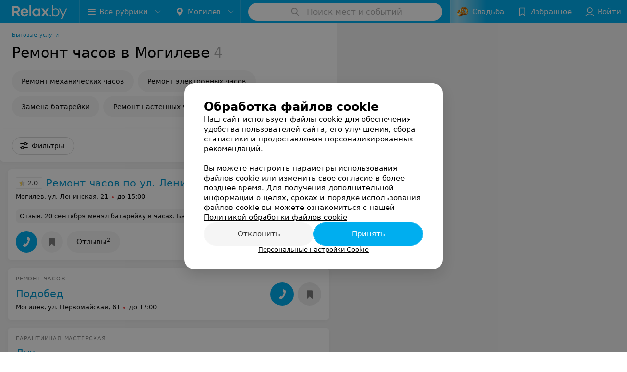

--- FILE ---
content_type: application/javascript; charset=utf-8
request_url: https://www.relax.by/cat/services/watch-repair/mogilev/1_v3o3ANERwBQ.js
body_size: 10746
content:
window.__INITIAL_STATE__ = {"mobileApp":{"showIntro":0,"defaultTheme":"black","isMobileApp":false,"currentTheme":"black","visibleToolbar":true},"rubric":{"noindex":false,"info":{"id":10327853,"url":"watch-repair","title":"Ремонт часов","hasMap":true,"locale":"ru","section":{"id":"10251335","url":"services","title":"Бытовые услуги","hasTopBanner":null,"isShowPageSection":false},"hasBanner":true,"sectionId":10251335,"allSections":[10251335],"specialities":[],"sectionBanners":[{"params":{"p1":"csrxx","p2":"fgou"},"isReload":true,"sectionId":10251335}],"showCityInTitle":true,"languageSettings":[],"reviewPlaceholder":"Расскажите о своих впечатлениях: качество обслуживания, ассортимент товаров и услуг, результат ремонта","placeConnectionType":"manual","showRubricFastLinks":true,"allowBannerOnCatalog":false,"personalPagePathType":"tabs","showRubricCitiesLinks":true,"showPersonalFooterLinks":true,"personalPagePathRubricId":false,"personalPagePathRubricUrl":false,"template":{"id":10328923,"title":"Стандартный шаблон","isMain":1,"rubricId":10327853,"imageSize":"small","showCities":true,"pageViewType":"default","specialities":[],"menuBlockType":"top_rubricator","pageLogicType":"places_list_rotated","pageUrlPrefix":"cat","backgroundHref":null,"rubricatorType":"icon","backgroundImage":null,"priceSheetTypes":"all","backgroundMobile":null,"isFeedUrlsShowed":false,"showCompactImage":true,"isDisplayQrButton":false,"isShowStaffRating":false,"backgroundLeftSide":null,"isShowPlacesRating":true,"showRobotsInRubric":false,"backgroundColorCode":null,"backgroundRightSide":null,"defaultSortProducts":"popularity-down","rubricatorColorCode":"#00aeef","showAsCatalogListTab":false,"defaultViewTypeProducts":"list","rubricatorTextColorCode":null,"pageSeoDefaultTemplateType":"places_list","isDisplayConsultationButton":false}},"currentFastLink":null},"showCities":true,"location":{"protocol":"https:","slashes":true,"auth":null,"host":"relax.by","port":null,"hostname":"relax.by","hash":null,"search":null,"query":{},"pathname":"/cat/services/watch-repair/mogilev/","path":"/cat/services/watch-repair/mogilev/","href":"https://www.relax.by/cat/services/watch-repair/mogilev/","www":true,"domain":"relax.by","subdomain":null,"baseURL":"https://www.relax.by/cat/services/watch-repair/mogilev/","domains":["by","relax"],"origin":"https://www.relax.by","geo":{"city":"mogilev","cityObject":{"id":6,"title":"Могилев","prepositionalTitle":"Могилеве","url":"mogilev","isRegional":true,"latitude":53.9007,"longitude":30.3346,"zoom":12,"rubricMaps":null,"showInSelect":true,"dateTime":"2026-01-30T21:22:33+03:00"}},"rootURL":"https://www.relax.by/main/mogilev/","params":{"section":"services","rubric":"watch-repair","city":"mogilev","template":"cat","controller":"list"}},"fastLinks":[],"contactsPopup":{"id":null,"open":false,"launchedFrom":null,"success":false,"worktime":[],"contacts":[],"inNetwork":false,"placesCount":0,"phones":[],"opening_info":{},"address":{}},"offersPopup":{"offers":[],"buttons":[],"phones":[],"onShowContactsPopup":null,"onBookingClick":null,"showNumberPlace":null,"onPageRedirect":null,"url":"","placeUrl":"","href":""},"breadcrumbs":[{"href":null,"text":"Бытовые услуги","isNativeLink":false},{"href":null,"text":"Ремонт часов в Могилеве","isNativeLink":false}],"pagination":{"start":1,"end":false},"listBanners":[{"id":7256,"params":{"p1":"citqg","p2":"fork"},"status":true,"adaptive":["tablet","phone"],"phoneWidth":768,"containerId":"166083187798218707","placementId":null,"showForPage":"all","tabletWidth":1000,"reloadsCount":null,"isAutoReloads":false,"reloadsInterval":null,"insertAfterPosition":3,"data":{"bt":52}},{"id":5023,"params":{"p1":"csrvt","p2":"fixp"},"status":true,"adaptive":["tablet","phone"],"phoneWidth":768,"containerId":"164630294602854547","placementId":null,"showForPage":"all","tabletWidth":1000,"reloadsCount":null,"isAutoReloads":false,"reloadsInterval":null,"insertAfterPosition":5,"data":{"bt":52}},{"id":5013,"params":{"p1":"csrvp","p2":"y"},"status":true,"adaptive":["desktop"],"phoneWidth":768,"containerId":"164630283834369605","placementId":null,"showForPage":"all","tabletWidth":1000,"reloadsCount":null,"isAutoReloads":false,"reloadsInterval":null,"insertAfterPosition":5,"data":{"bt":52}},{"id":4353,"params":{"p1":"csrvv","p2":"fixp"},"status":true,"adaptive":["tablet","phone"],"phoneWidth":768,"containerId":"164630294004247570","placementId":null,"showForPage":"all","tabletWidth":1000,"reloadsCount":null,"isAutoReloads":false,"reloadsInterval":null,"insertAfterPosition":18,"data":{"bt":52}},{"id":4333,"params":{"p1":"csrvr","p2":"y"},"status":true,"adaptive":["desktop"],"phoneWidth":768,"containerId":"16463028328035470","placementId":null,"showForPage":"all","tabletWidth":1000,"reloadsCount":null,"isAutoReloads":false,"reloadsInterval":null,"insertAfterPosition":18,"data":{"bt":52}},{"id":4323,"params":{"p1":"csrvu","p2":"fixp"},"status":true,"adaptive":["tablet","phone"],"phoneWidth":768,"containerId":"164630294876967775","placementId":null,"showForPage":"all","tabletWidth":1000,"reloadsCount":null,"isAutoReloads":false,"reloadsInterval":null,"insertAfterPosition":11,"data":{"bt":52}},{"id":4313,"params":{"p1":"csrvq","p2":"y"},"status":true,"adaptive":["desktop"],"phoneWidth":768,"containerId":"164630282997876545","placementId":null,"showForPage":"all","tabletWidth":1000,"reloadsCount":null,"isAutoReloads":false,"reloadsInterval":null,"insertAfterPosition":11,"data":{"bt":52}}],"categoriesMenu":{"categories":[],"open":false,"pageIndex":-1,"menuLabel":"Все рубрики","selectedIndex":-1},"filters":{"filters":[{"id":3015,"title":"Рядом с","type":"geo","showInFastLinks":true,"showedOptionsCount":5,"options":[{"id":29535,"value":"памятник Звездочету (пл. Звезд)","checked":false},{"id":71987,"value":"ул. Первомайская","checked":false},{"id":71990,"value":"ТЦ Атриум","checked":false}],"isVisible":true,"hasChecked":false},{"id":2985,"title":"Район","type":"geo","showInFastLinks":true,"showedOptionsCount":5,"options":[{"id":26735,"value":"Ленинский","checked":false}],"isVisible":true,"hasChecked":false},{"id":3005,"title":"Микрорайон","type":"geo","showInFastLinks":true,"showedOptionsCount":5,"options":[{"id":71969,"value":"Центр","checked":false}],"isVisible":true,"hasChecked":false},{"id":2,"title":"Время работы","type":"worktime","showInFastLinks":true,"showedOptionsCount":5,"options":[{"id":"0","value":"круглосуточно","checked":false},{"id":"now","value":"работает сейчас","checked":false},{"id":"today","value":"работает сегодня","checked":false},{"id":"6","value":"с 6:00","checked":false},{"id":"7","value":"с 7:00","checked":false},{"id":"8","value":"с 8:00","checked":false},{"id":"-23","value":"до 23:00","checked":false},{"id":"-24","value":"до 24:00","checked":false},{"id":"-1","value":"до 01:00","checked":false},{"id":"-2","value":"до 02:00","checked":false},{"id":"-3","value":"до 03:00","checked":false}],"isVisible":true,"hasChecked":false},{"id":2423,"title":"Ремонтируемые часы","type":"multicheckbox","showInFastLinks":false,"showedOptionsCount":5,"options":[{"id":21063,"value":"Механические","checked":false},{"id":21113,"value":"Электронные","checked":false},{"id":21123,"value":"Кварцевые","checked":false},{"id":21073,"value":"Настенные","checked":false},{"id":21083,"value":"Напольные","checked":false},{"id":21093,"value":"Каминные","checked":false},{"id":21103,"value":"Часы с боем","checked":false},{"id":21133,"value":"Будильники","checked":false},{"id":21153,"value":"Японские","checked":false},{"id":21173,"value":"Антикварные","checked":false}],"isVisible":true,"hasChecked":false},{"id":2433,"title":"Услуги","type":"multicheckbox","showInFastLinks":false,"showedOptionsCount":5,"options":[{"id":21193,"value":"Гарантийный ремонт часов","checked":false},{"id":21203,"value":"Замена элементов питания","checked":false},{"id":21213,"value":"Замена стекол","checked":false},{"id":21223,"value":"Корректировка точности хода","checked":false},{"id":21233,"value":"Замена, ремонт, регулирование длины ремешков","checked":false},{"id":21253,"value":"Реставрация","checked":false},{"id":21263,"value":"Ремонт оригинальных часов","checked":false},{"id":21273,"value":"Ремонт копий часов","checked":false},{"id":21283,"value":"Ремонт механизмов часов","checked":false},{"id":21293,"value":"Ремонт корпуса","checked":false},{"id":21303,"value":"Полировка","checked":false}],"isVisible":true,"hasChecked":false},{"id":0,"type":"map","title":"Поиск по карте","isVisible":true,"options":[{"id":"on","value":"on"},{"id":"off","value":"off"}]}],"selected":[],"sorting":[],"showedFiltersCount":0,"nearbyPlacesFilter":{"isPending":false,"checked":false},"viewType":[]},"banner":{"included":true,"isOpened":true},"footer":[],"cities":[{"id":1,"title":"Минск","prepositionalTitle":"Минске","url":"minsk","isRegional":true,"latitude":53.9021,"longitude":27.5564,"zoom":12,"rubricMaps":null,"showInSelect":true,"dateTime":"2026-01-30T21:22:33+03:00","isActive":false},{"id":5,"title":"Брест","prepositionalTitle":"Бресте","url":"brest","isRegional":true,"latitude":52.0976,"longitude":23.7341,"zoom":12,"rubricMaps":null,"showInSelect":true,"dateTime":"2026-01-30T21:22:33+03:00","isActive":false},{"id":4,"title":"Витебск","prepositionalTitle":"Витебске","url":"vitebsk","isRegional":true,"latitude":55.1848,"longitude":30.2016,"zoom":12,"rubricMaps":null,"showInSelect":true,"dateTime":"2026-01-30T21:22:33+03:00","isActive":false},{"id":2,"title":"Гомель","prepositionalTitle":"Гомеле","url":"gomel","isRegional":true,"latitude":52.4185,"longitude":31.029,"zoom":11,"rubricMaps":null,"showInSelect":true,"dateTime":"2026-01-30T21:22:33+03:00","isActive":false},{"id":3,"title":"Гродно","prepositionalTitle":"Гродно","url":"grodno","isRegional":true,"latitude":53.6835,"longitude":23.8533,"zoom":12,"rubricMaps":null,"showInSelect":true,"dateTime":"2026-01-30T21:22:33+03:00","isActive":false},{"id":6,"title":"Могилев","prepositionalTitle":"Могилеве","url":"mogilev","isRegional":true,"latitude":53.9007,"longitude":30.3346,"zoom":12,"rubricMaps":null,"showInSelect":true,"dateTime":"2026-01-30T21:22:33+03:00","isActive":true},{"id":251,"title":"Барановичи","prepositionalTitle":"Барановичах","url":"baranovichi","isRegional":false,"latitude":53.1255737,"longitude":26.0091683,"zoom":10,"rubricMaps":null,"showInSelect":true,"dateTime":"2026-01-30T21:22:33+03:00","isActive":false},{"id":253,"title":"Береза","prepositionalTitle":"Березе","url":"bereza","isRegional":false,"latitude":52.5373125,"longitude":24.9788566,"zoom":10,"rubricMaps":null,"showInSelect":true,"dateTime":"2026-01-30T21:22:33+03:00","isActive":false},{"id":379,"title":"Бобруйск","prepositionalTitle":"Бобруйске","url":"bobrujsk","isRegional":false,"latitude":53.1446069,"longitude":29.2213753,"zoom":10,"rubricMaps":null,"showInSelect":true,"dateTime":"2026-01-30T21:22:33+03:00","isActive":false},{"id":352,"title":"Борисов","prepositionalTitle":"Борисове","url":"borisov","isRegional":false,"latitude":54.2144309,"longitude":28.508436,"zoom":10,"rubricMaps":null,"showInSelect":true,"dateTime":"2026-01-30T21:22:33+03:00","isActive":false},{"id":332,"title":"Волковыск","prepositionalTitle":"Волковыске","url":"volkovysk","isRegional":false,"latitude":53.1516417,"longitude":24.4422029,"zoom":10,"rubricMaps":null,"showInSelect":true,"dateTime":"2026-01-30T21:22:33+03:00","isActive":false},{"id":316,"title":"Жлобин","prepositionalTitle":"Жлобине","url":"zhlobin","isRegional":false,"latitude":52.8888952,"longitude":30.0282481,"zoom":10,"rubricMaps":null,"showInSelect":true,"dateTime":"2026-01-30T21:22:33+03:00","isActive":false},{"id":265,"title":"Кобрин","prepositionalTitle":"Кобрине","url":"kobrin","isRegional":false,"latitude":52.2141,"longitude":24.3582,"zoom":13,"rubricMaps":null,"showInSelect":true,"dateTime":"2026-01-30T21:22:33+03:00","isActive":false},{"id":340,"title":"Лида","prepositionalTitle":"Лиде","url":"lida","isRegional":false,"latitude":53.8873843,"longitude":25.2894383,"zoom":10,"rubricMaps":null,"showInSelect":true,"dateTime":"2026-01-30T21:22:33+03:00","isActive":false},{"id":321,"title":"Мозырь","prepositionalTitle":"Мозыре","url":"mozyry","isRegional":false,"latitude":52.0322082,"longitude":29.2223129,"zoom":10,"rubricMaps":null,"showInSelect":true,"dateTime":"2026-01-30T21:22:33+03:00","isActive":false},{"id":369,"title":"Несвиж","prepositionalTitle":"Несвиже","url":"nesvizh","isRegional":false,"latitude":null,"longitude":null,"zoom":10,"rubricMaps":null,"showInSelect":true,"dateTime":"2026-01-30T21:22:33+03:00","isActive":false},{"id":293,"title":"Новополоцк","prepositionalTitle":"Новополоцке","url":"novopolock","isRegional":false,"latitude":55.5146432,"longitude":28.5606439,"zoom":10,"rubricMaps":null,"showInSelect":true,"dateTime":"2026-01-30T21:22:33+03:00","isActive":false},{"id":294,"title":"Орша","prepositionalTitle":"Орше","url":"orsha","isRegional":false,"latitude":54.5071478,"longitude":30.4119546,"zoom":10,"rubricMaps":null,"showInSelect":true,"dateTime":"2026-01-30T21:22:33+03:00","isActive":false},{"id":366,"title":"Пинск","prepositionalTitle":"Пинске","url":"pinsk","isRegional":false,"latitude":52.1124967,"longitude":26.0634602,"zoom":10,"rubricMaps":null,"showInSelect":true,"dateTime":"2026-01-30T21:22:33+03:00","isActive":false},{"id":295,"title":"Полоцк","prepositionalTitle":"Полоцке","url":"polock","isRegional":false,"latitude":55.4831573,"longitude":28.7990619,"zoom":10,"rubricMaps":null,"showInSelect":true,"dateTime":"2026-01-30T21:22:33+03:00","isActive":false},{"id":346,"title":"Слоним","prepositionalTitle":"Слониме","url":"slonim","isRegional":false,"latitude":53.0875127,"longitude":25.3087192,"zoom":10,"rubricMaps":null,"showInSelect":true,"dateTime":"2026-01-30T21:22:33+03:00","isActive":false},{"id":370,"title":"Слуцк","prepositionalTitle":"Слуцке","url":"sluck","isRegional":false,"latitude":53.0210495,"longitude":27.5540131,"zoom":10,"rubricMaps":null,"showInSelect":true,"dateTime":"2026-01-30T21:22:33+03:00","isActive":false},{"id":372,"title":"Солигорск","prepositionalTitle":"Солигорске","url":"soligorsk","isRegional":false,"latitude":52.7899466,"longitude":27.5359618,"zoom":10,"rubricMaps":null,"showInSelect":true,"dateTime":"2026-01-30T21:22:33+03:00","isActive":false}],"places":{"items":[{"id":10497113,"type":"default","text_type":null,"title":"Ремонт часов по ул. Ленинская, 21","short_title":null,"short_description":null,"url":"viguro","state":"free","is_enable_comments":true,"view_info":{"type":"compact","image":null,"imageResource":null,"description":null,"default_page":"https://viguro.relax.by/"},"address":{"floor":null,"office":null,"street":"ул. Ленинская","building":"21","description":null,"city":{"id":6,"type":"city","zoom":"12","title":"Могилев","latitude":"53.9007","longitude":"30.3346","isRegional":"1","showInSelect":"1","transcription":"mogilev","prepositionalTitle":"Могилеве"},"market":null,"count_addresses":1,"linked_place_id":null,"hideCity":false,"officeType":null},"opening_info":{"is_open":false,"worktimes":null,"description":"до 15:00"},"adv_message":null,"buttons":[{"type":"favorites","title":"В избранное"},{"id":397885,"type":"reviews","title":"Отзывы","enableNofollow":false,"url":"https://viguro.relax.by#reviews","reviewsCount":2}],"delivery_services":null,"props":[],"phone_count":1,"driveway":{"id":10469363,"coords":[53.8967,30.3354],"showMap":true,"title":"Ремонт часов по ул. Ленинская, 21"},"phones":[{"id":"253643","sort_order":"1","description":"","type":"default","hideCountryCode":false,"countryCode":"375","phoneCode":"29","phoneNumber":"5400480"}],"logo":null,"forms":[],"staff":[],"integrations":[],"galleries":[],"integrations_with_services":null,"review":{"text":"20 сентября менял батарейку в часах. Батарейку поменяли быстро, но! Привык доверять мастерам. Пришел домой, достал, а там не хватает нижней кнопки хронографа. Вернулся в мастерскую. Мне заявили, что ничего не знают. Перед вручением часов мастеру проверял, кнопка была на месте. Очень неприятный эпизод. Крайне не рекомендую эту мастерскую.","reviewsCount":2},"reviewsCount":2,"photo_slider":[],"exist_offers":false,"placeRating":2,"offers":[],"delivery":{},"hasIntegrations":false,"showButtonAllAddresses":false,"shortTitle":null,"inNetwork":false,"placeUrl":"https://viguro.relax.by","isSameDomain":true,"href":"https://viguro.relax.by/","isPS":true,"offersViewType":"default"},{"id":10497123,"type":"default","text_type":"Ремонт часов","title":"Подобед","short_title":"Подобед","short_description":null,"url":"podobed","state":"free","is_enable_comments":true,"view_info":{"type":"compact","image":null,"imageResource":null,"description":null,"default_page":"https://podobed.relax.by/"},"address":{"floor":null,"office":null,"street":"ул. Первомайская","building":"61","description":null,"city":{"id":6,"type":"city","zoom":"12","title":"Могилев","latitude":"53.9007","longitude":"30.3346","isRegional":"1","showInSelect":"1","transcription":"mogilev","prepositionalTitle":"Могилеве"},"market":null,"count_addresses":1,"linked_place_id":null,"hideCity":false,"officeType":null},"opening_info":{"is_open":false,"worktimes":null,"description":"до 17:00"},"adv_message":null,"buttons":[{"type":"favorites","title":"В избранное"}],"delivery_services":null,"props":[],"phone_count":1,"driveway":{"id":10469373,"coords":[53.9057,30.3391],"showMap":true,"title":"Подобед"},"phones":[{"id":"253653","sort_order":"1","description":"","type":"default","hideCountryCode":false,"countryCode":"375","phoneCode":"29","phoneNumber":"8409650"}],"logo":null,"forms":[],"staff":[],"integrations":[],"galleries":[],"integrations_with_services":null,"review":null,"reviewsCount":0,"photo_slider":[],"exist_offers":false,"placeRating":null,"offers":[],"delivery":{},"hasIntegrations":false,"showButtonAllAddresses":false,"shortTitle":"Подобед","inNetwork":false,"placeUrl":"https://podobed.relax.by","isSameDomain":true,"href":"https://podobed.relax.by/","isPS":true,"offersViewType":"default"},{"id":10484463,"type":"default","text_type":"Гарантийная мастерская ","title":"Luch (Луч)","short_title":"Luch","short_description":null,"url":"luch-remont-40","state":"free","is_enable_comments":true,"network":{"id":100011043,"title":"Луч"},"view_info":{"type":"compact","image":null,"imageResource":null,"description":null,"default_page":"https://luch-remont-40.relax.by/"},"address":{"floor":null,"office":null,"street":"ул. Первомайская","building":"61","description":null,"city":{"id":6,"type":"city","zoom":"12","title":"Могилев","latitude":"53.9007","longitude":"30.3346","isRegional":"1","showInSelect":"1","transcription":"mogilev","prepositionalTitle":"Могилеве"},"market":null,"count_addresses":64,"linked_place_id":null,"hideCity":false,"officeType":null},"opening_info":null,"adv_message":null,"buttons":[{"type":"favorites","title":"В избранное"},{"id":386795,"type":"reviews","title":"Отзывы","enableNofollow":false,"url":"https://luch-remont-40.relax.by#reviews","reviewsCount":2},{"type":"contacts","title":"Все адреса"}],"delivery_services":null,"props":[],"phone_count":0,"driveway":{"id":10457713,"coords":[53.9057,30.3391],"showMap":true,"title":"Luch (Луч)"},"phones":[],"logo":null,"forms":[],"staff":[],"integrations":[],"galleries":[],"integrations_with_services":null,"review":null,"reviewsCount":2,"photo_slider":[],"exist_offers":false,"placeRating":null,"offers":[],"delivery":{},"hasIntegrations":false,"showButtonAllAddresses":true,"shortTitle":"Luch","inNetwork":true,"placeUrl":"https://luch-remont-40.relax.by","isSameDomain":true,"href":"https://luch-remont-40.relax.by/","isPS":true,"offersViewType":"default"},{"id":10507163,"type":"default","text_type":"Ремонт часов","title":"Нефедьев","short_title":"Нефедьев","short_description":null,"url":"nefedyev","state":"free","is_enable_comments":true,"view_info":{"type":"compact","image":null,"imageResource":null,"description":null,"default_page":"https://nefedyev.relax.by/"},"address":{"floor":null,"office":null,"street":"ул. Ленинская","building":"21","description":null,"city":{"id":6,"type":"city","zoom":"12","title":"Могилев","latitude":"53.9007","longitude":"30.3346","isRegional":"1","showInSelect":"1","transcription":"mogilev","prepositionalTitle":"Могилеве"},"market":null,"count_addresses":1,"linked_place_id":null,"hideCity":false,"officeType":null},"opening_info":{"is_open":false,"worktimes":null,"description":"Выходной"},"adv_message":null,"buttons":[{"type":"favorites","title":"В избранное"}],"delivery_services":null,"props":[],"phone_count":1,"driveway":{"id":10478423,"coords":[53.8967,30.3354],"showMap":true,"title":"Нефедьев"},"phones":[{"id":"266763","sort_order":"1","description":"","type":"default","hideCountryCode":false,"countryCode":"375","phoneCode":"29","phoneNumber":"5447810"}],"logo":null,"forms":[],"staff":[],"integrations":[],"galleries":[],"integrations_with_services":null,"review":null,"reviewsCount":0,"photo_slider":[],"exist_offers":false,"placeRating":null,"offers":[],"delivery":{},"hasIntegrations":false,"showButtonAllAddresses":false,"shortTitle":"Нефедьев","inNetwork":false,"placeUrl":"https://nefedyev.relax.by","isSameDomain":true,"href":"https://nefedyev.relax.by/","isPS":true,"offersViewType":"default"}],"placeIds":[],"rotationCycleNumber":163687,"premiumPlacesCount":0,"count":4,"offset":0,"searchArea":{},"networks":[{"id":100011043,"title":"Луч","group_in_listing":1,"places_by_rubrics":[{"place_id":10484383,"info":{"url":"luch-remont-34","type":"without_ps","state":"free","title":"Luch (Луч)","mapLogo":null,"network":{"id":100011043,"title":"Луч","group_in_listing":1},"noindex":false,"language":"ru","textType":"Гарантийная мастерская ","inNetwork":true,"showAsAdv":true,"dateOpened":0,"shortTitle":"Luch","squareLogo":null,"countReviews":2,"mainRubricId":10327853,"displayed_url":null,"isEnableComments":true,"placeReviewCount":0,"shortDescription":null,"networkPlaceOrder":[{"city_id":"6","sort_order":"4"}],"showButtonInStore":true,"showYouOwnerBlock":true,"catalogVipApi2Filename":null,"cityPrepositionalTitle":"Могилеве","showButtonAllAddresses":true,"showFiltersPersonalCount":6,"catalogDefaultDescription":null},"worktimes":null,"buttons":[],"delivery_services":null,"phones":null,"driveway":{"id":10457633,"coordX":31.3859,"coordY":53.5673,"show_map":true},"address":{"city":{"id":6,"type":"city","zoom":"12","title":"Могилев","latitude":"53.9007","longitude":"30.3346","isRegional":"1","showInSelect":"1","transcription":"mogilev","prepositionalTitle":"Могилеве"},"floor":null,"office":null,"street":"г. Чериков ул. Володарского","building":"29","hideCity":true,"description":null,"typeOfOffice":null,"countAddresses":64},"integrations":null,"integrations_with_services":null,"city":{"cityId":6,"networkUrl":null,"isMainNetworkPlace":false},"infoline":{"description":null},"logo":{"url":null,"url_ps_logo":null,"paid_url_ps_logo":null,"catalog_logo_filename":null,"placeLogoImageResource":null,"catalogPlacePhotoImageResource":null},"sort":{"image":null,"viewType":"compact","sortOrder":999999,"description":null,"placeViewId":7,"imageResource":null,"rotationGroup":0,"isShowDescription":true},"forms":null,"placeRating":null,"phone_count":0,"opening_info":[]}]}],"staffLimit":5},"promoPlace":null,"promo":{"list":[],"uuid":"GVazyiN9oL"},"page":{"name":"catalog","showCookiesNotification":true,"flags":{"isMobileApp":false,"isIOS":false,"isAndroid":false,"isIPhoneX":false,"isLog":false,"isError":false,"isFast":false,"isTest":false,"isCache":false,"isMark":false,"isFeature":false,"isToprubricator":false,"isCatalog":false,"isSvg":false,"isScript":false,"isMetrika":false},"groupNetworks":true,"placeConnectionType":"manual","title":"Ремонт часов","url":"watch-repair","sectionTitle":"Бытовые услуги","sectionUrl":"services","isShowPageSection":false,"hasMap":true,"personalPagePathType":"tabs","template":{"id":10328923,"title":"Стандартный шаблон","isMain":1,"rubricId":10327853,"imageSize":"small","showCities":true,"pageViewType":"default","specialities":[],"menuBlockType":"top_rubricator","pageLogicType":"places_list_rotated","pageUrlPrefix":"cat","backgroundHref":null,"rubricatorType":"icon","backgroundImage":null,"priceSheetTypes":"all","backgroundMobile":null,"isFeedUrlsShowed":false,"showCompactImage":true,"isDisplayQrButton":false,"isShowStaffRating":false,"backgroundLeftSide":null,"isShowPlacesRating":true,"showRobotsInRubric":false,"backgroundColorCode":null,"backgroundRightSide":null,"defaultSortProducts":"popularity-down","rubricatorColorCode":"#00aeef","showAsCatalogListTab":false,"defaultViewTypeProducts":"list","rubricatorTextColorCode":null,"pageSeoDefaultTemplateType":"places_list","isDisplayConsultationButton":false},"rubricId":10327853,"cityId":6,"sectionId":10251335,"allSections":[10251335]},"tabs":[],"seo":{"id":"6343","h1":"Ремонт часов в Могилеве","title":"Ремонт часов в Могилеве. Адреса часовых мастерских города","keywords":null,"description":"Услуги по ремонту часов в Могилеве оказывают мастерские из каталога relax.by. Адреса, карты проезда и отзывы клиентов на нашем сайте.","text":"&lt;p&gt;Чтобы поломка механизма ваших часов была оперативно исправлена, необходима качественная часовая мастерская, узнать о которых поможет портал relax.by.&lt;/p&gt;\r\n\r\n&lt;p&gt;В каталоге собраны все фирмы и частных мастеров Могилева, производящих ремонт часов. Воспользовавшись фильтрами поиска, найти подходящую организацию гораздо проще. На персональной странице указаны адреса, цена на услуги, карты проезда и графиком работы. Вы можете ознакомиться с отзывами, которые оставлены реальными клиентами. Из них можно объективно узнать о качестве работы, а также уровне сервиса.&lt;/p&gt;\r\n\r\n&lt;p&gt;Задать вопросы специалистам можно онлайн. Для этого достаточно заполнить форму обратной связи и сотрудники мастерской свяжутся с вами для уточнения нюансов и оформления заказа.&lt;/p&gt;","textSeo":"","textTable":"","shortTitle":"Ремонт часов","useShortTitle":false},"map":{"markers":[],"cards":[],"zoom":13,"minZoom":5,"maxZoom":18,"coords":[],"userPosition":null,"activePlace":{"id":null,"uuid":0,"status":null},"bounds":null,"isFullScreen":false,"enableSearch":true,"isLargeUpScreenSize":false,"positionOnceUpdated":false,"resetOptions":false,"hasVisiblePoints":false,"rotationCycleNumber":0,"rubricId":null},"ui":{"Sidebar":{"filter":{"isOpened":false},"gdsRubricator":{"isOpened":false}},"Pagination":{"isLoading":false},"ItemsList":{"isLoading":false}},"i18n":{"lang":"ru","links":[],"userLang":null},"search":{"categories":[],"results":[],"history":[],"placeholder":"Поиск мест и событий","isContentLoaded":false,"totalCount":0,"uuid":"4KLFsI2hBg","isOpen":false,"showCategories":true,"redirect":true,"__value__":"","initialValue":"","__value_was_changed__":false},"forms":{},"apiKey":{"key":"3428e4bd04ac43f5ceb6c968c63b3b2a","timestamp":1769809851},"header":{"fixedNodes":[],"topOffset":0,"title":{"isOutside":false,"text":""}},"relinkingBlocks":{"rubrics":{"title":"Вам будет интересно","items":[]},"countries":{"title":"Ремонт часов в других городах","items":[]},"geoFastLinks":{"title":"Вам будет интересно","items":[]},"sectionsGeoFastLinks":{"title":"Смотрите также","items":[]}},"topRubricator":{"breadCrumbs":[{"id":167503,"icon":null,"imageBg":null,"max_depth_displayed":5,"has_link":true,"url":"https://www.relax.by/list/bytovye-uslugi/mogilev/","params":{"type":"Catalog_Rubric","params":{"pageUrlPrefix":"list","cityUrl":"mogilev","sectionUrl":"services","rubricUrl":"bytovye-uslugi"}},"isSameDomain":true,"title":"Бытовые услуги","shortTitle":"","childs":null,"type":"catalogPlaceRubric","isCurrentCategory":false,"isNativeLink":true,"href":"https://www.relax.by/list/bytovye-uslugi/mogilev/","text":"Бытовые услуги","nodeId":167503},{"id":177903,"icon":null,"imageBg":null,"max_depth_displayed":5,"has_link":true,"url":"https://www.relax.by/cat/services/watch-repair/mogilev/","params":{"type":"Catalog_Rubric","params":{"pageUrlPrefix":"cat","cityUrl":"mogilev","sectionUrl":"services","rubricUrl":"watch-repair"}},"isSameDomain":true,"title":"Ремонт часов","shortTitle":"","childs":null,"type":"catalogPlaceRubric","isCurrentCategory":true,"isNativeLink":true,"href":null,"text":"Ремонт часов","nodeId":177903}],"items":[{"id":179363,"icon":null,"imageBg":null,"max_depth_displayed":5,"has_link":true,"url":"https://www.relax.by/cat/services/watch-repair/mogilev/mehanichiskie-chasy/","params":{"type":"Catalog_Rubric_FastLink","params":{"cityUrl":"mogilev","pageUrlPrefix":"cat","sectionUrl":"services","rubricUrl":"watch-repair","fastLinkUrl":"mehanichiskie-chasy"}},"isSameDomain":true,"title":"Ремонт механических часов","shortTitle":"","childs":[],"type":"catalogFastlinkPlace"},{"id":179373,"icon":null,"imageBg":null,"max_depth_displayed":5,"has_link":true,"url":"https://www.relax.by/cat/services/watch-repair/mogilev/elektronnye-chasy/","params":{"type":"Catalog_Rubric_FastLink","params":{"cityUrl":"mogilev","pageUrlPrefix":"cat","sectionUrl":"services","rubricUrl":"watch-repair","fastLinkUrl":"elektronnye-chasy"}},"isSameDomain":true,"title":"Ремонт электронных часов","shortTitle":"","childs":[],"type":"catalogFastlinkPlace"},{"id":179393,"icon":null,"imageBg":null,"max_depth_displayed":5,"has_link":true,"url":"https://www.relax.by/cat/services/watch-repair/mogilev/zamena-batarejki/","params":{"type":"Catalog_Rubric_FastLink","params":{"cityUrl":"mogilev","pageUrlPrefix":"cat","sectionUrl":"services","rubricUrl":"watch-repair","fastLinkUrl":"zamena-batarejki"}},"isSameDomain":true,"title":"Замена батарейки","shortTitle":"","childs":[],"type":"catalogFastlinkPlace"},{"id":179403,"icon":null,"imageBg":null,"max_depth_displayed":5,"has_link":true,"url":"https://www.relax.by/cat/services/watch-repair/mogilev/nastennye-chasy/","params":{"type":"Catalog_Rubric_FastLink","params":{"cityUrl":"mogilev","pageUrlPrefix":"cat","sectionUrl":"services","rubricUrl":"watch-repair","fastLinkUrl":"nastennye-chasy"}},"isSameDomain":true,"title":"Ремонт настенных часов","shortTitle":"","childs":[],"type":"catalogFastlinkPlace"},{"id":179413,"icon":null,"imageBg":null,"max_depth_displayed":5,"has_link":true,"url":"https://www.relax.by/cat/services/watch-repair/mogilev/zamena-stekol/","params":{"type":"Catalog_Rubric_FastLink","params":{"cityUrl":"mogilev","pageUrlPrefix":"cat","sectionUrl":"services","rubricUrl":"watch-repair","fastLinkUrl":"zamena-stekol"}},"isSameDomain":true,"title":"Замена стекла","shortTitle":"","childs":[],"type":"catalogFastlinkPlace"},{"id":179433,"icon":null,"imageBg":null,"max_depth_displayed":5,"has_link":true,"url":"https://www.relax.by/cat/services/watch-repair/mogilev/budilniki/","params":{"type":"Catalog_Rubric_FastLink","params":{"cityUrl":"mogilev","pageUrlPrefix":"cat","sectionUrl":"services","rubricUrl":"watch-repair","fastLinkUrl":"budilniki"}},"isSameDomain":true,"title":"Ремонт будильников","shortTitle":"","childs":[],"type":"catalogFastlinkPlace"}],"dynamicItems":[{"id":167503,"title":"Бытовые услуги","short_title":null,"special_project_header":null,"icon":null,"type":"catalogPlaceRubric","has_link":true,"max_depth_displayed":5,"child_count":23,"item":{"title":"Бытовые услуги","url":"bytovye-uslugi","section":{"id":10251335,"title":"Бытовые услуги","url":"services"},"template":{"id":10370863,"url":"list","page_logic_type":"places_list_premium_first_page","title":"Стандартный шаблон"}},"description":"Введите описание пункта","child":[177903],"url":"https://www.relax.by/list/bytovye-uslugi/mogilev/","params":{"type":"Catalog_Rubric","params":{"pageUrlPrefix":"list","cityUrl":"mogilev","sectionUrl":"services","rubricUrl":"bytovye-uslugi"}},"imageBg":null,"removedChildCount":22,"parentId":null,"sortOrder":0},{"id":177903,"title":"Ремонт часов","short_title":null,"special_project_header":null,"icon":null,"type":"catalogPlaceRubric","has_link":true,"max_depth_displayed":5,"child_count":7,"item":{"title":"Ремонт часов","url":"watch-repair","section":{"id":10251335,"title":"Бытовые услуги","url":"services"},"template":{"id":10328923,"url":"cat","page_logic_type":"places_list_rotated","title":"Стандартный шаблон"}},"description":"Введите описание пункта","child":[179363,179373,179393,179403,179413,179433],"url":"https://www.relax.by/cat/services/watch-repair/mogilev/","params":{"type":"Catalog_Rubric","params":{"pageUrlPrefix":"cat","cityUrl":"mogilev","sectionUrl":"services","rubricUrl":"watch-repair"}},"imageBg":null,"removedChildCount":1,"parentId":167503,"sortOrder":1,"isLast":false},{"id":179363,"title":"Ремонт механических часов","short_title":null,"special_project_header":null,"icon":null,"type":"catalogFastlinkPlace","has_link":true,"max_depth_displayed":5,"child_count":0,"item":{"url":"mehanichiskie-chasy","rubric":{"title":"Ремонт часов","url":"watch-repair","section":{"id":10251335,"title":"Бытовые услуги","url":"services"},"template":{"id":10328923,"url":"cat","page_logic_type":"places_list_rotated","title":"Стандартный шаблон"}}},"description":"Введите описание пункта","childs":null,"child":[],"url":"https://www.relax.by/cat/services/watch-repair/mogilev/mehanichiskie-chasy/","params":{"type":"Catalog_Rubric_FastLink","params":{"cityUrl":"mogilev","pageUrlPrefix":"cat","sectionUrl":"services","rubricUrl":"watch-repair","fastLinkUrl":"mehanichiskie-chasy"}},"imageBg":null,"removedChildCount":0,"parentId":177903,"sortOrder":2},{"id":179373,"title":"Ремонт электронных часов","short_title":null,"special_project_header":null,"icon":null,"type":"catalogFastlinkPlace","has_link":true,"max_depth_displayed":5,"child_count":0,"item":{"url":"elektronnye-chasy","rubric":{"title":"Ремонт часов","url":"watch-repair","section":{"id":10251335,"title":"Бытовые услуги","url":"services"},"template":{"id":10328923,"url":"cat","page_logic_type":"places_list_rotated","title":"Стандартный шаблон"}}},"description":"Введите описание пункта","childs":null,"child":[],"url":"https://www.relax.by/cat/services/watch-repair/mogilev/elektronnye-chasy/","params":{"type":"Catalog_Rubric_FastLink","params":{"cityUrl":"mogilev","pageUrlPrefix":"cat","sectionUrl":"services","rubricUrl":"watch-repair","fastLinkUrl":"elektronnye-chasy"}},"imageBg":null,"removedChildCount":0,"parentId":177903,"sortOrder":3},{"id":179393,"title":"Замена батарейки","short_title":null,"special_project_header":null,"icon":null,"type":"catalogFastlinkPlace","has_link":true,"max_depth_displayed":5,"child_count":0,"item":{"url":"zamena-batarejki","rubric":{"title":"Ремонт часов","url":"watch-repair","section":{"id":10251335,"title":"Бытовые услуги","url":"services"},"template":{"id":10328923,"url":"cat","page_logic_type":"places_list_rotated","title":"Стандартный шаблон"}}},"description":"Введите описание пункта","childs":null,"child":[],"url":"https://www.relax.by/cat/services/watch-repair/mogilev/zamena-batarejki/","params":{"type":"Catalog_Rubric_FastLink","params":{"cityUrl":"mogilev","pageUrlPrefix":"cat","sectionUrl":"services","rubricUrl":"watch-repair","fastLinkUrl":"zamena-batarejki"}},"imageBg":null,"removedChildCount":0,"parentId":177903,"sortOrder":4},{"id":179403,"title":"Ремонт настенных часов","short_title":null,"special_project_header":null,"icon":null,"type":"catalogFastlinkPlace","has_link":true,"max_depth_displayed":5,"child_count":0,"item":{"url":"nastennye-chasy","rubric":{"title":"Ремонт часов","url":"watch-repair","section":{"id":10251335,"title":"Бытовые услуги","url":"services"},"template":{"id":10328923,"url":"cat","page_logic_type":"places_list_rotated","title":"Стандартный шаблон"}}},"description":"Введите описание пункта","childs":null,"child":[],"url":"https://www.relax.by/cat/services/watch-repair/mogilev/nastennye-chasy/","params":{"type":"Catalog_Rubric_FastLink","params":{"cityUrl":"mogilev","pageUrlPrefix":"cat","sectionUrl":"services","rubricUrl":"watch-repair","fastLinkUrl":"nastennye-chasy"}},"imageBg":null,"removedChildCount":0,"parentId":177903,"sortOrder":5},{"id":179413,"title":"Замена стекла","short_title":null,"special_project_header":null,"icon":null,"type":"catalogFastlinkPlace","has_link":true,"max_depth_displayed":5,"child_count":0,"item":{"url":"zamena-stekol","rubric":{"title":"Ремонт часов","url":"watch-repair","section":{"id":10251335,"title":"Бытовые услуги","url":"services"},"template":{"id":10328923,"url":"cat","page_logic_type":"places_list_rotated","title":"Стандартный шаблон"}}},"description":"Введите описание пункта","childs":null,"child":[],"url":"https://www.relax.by/cat/services/watch-repair/mogilev/zamena-stekol/","params":{"type":"Catalog_Rubric_FastLink","params":{"cityUrl":"mogilev","pageUrlPrefix":"cat","sectionUrl":"services","rubricUrl":"watch-repair","fastLinkUrl":"zamena-stekol"}},"imageBg":null,"removedChildCount":0,"parentId":177903,"sortOrder":6},{"id":179433,"title":"Ремонт будильников","short_title":null,"special_project_header":null,"icon":null,"type":"catalogFastlinkPlace","has_link":true,"max_depth_displayed":5,"child_count":0,"item":{"url":"budilniki","rubric":{"title":"Ремонт часов","url":"watch-repair","section":{"id":10251335,"title":"Бытовые услуги","url":"services"},"template":{"id":10328923,"url":"cat","page_logic_type":"places_list_rotated","title":"Стандартный шаблон"}}},"description":"Введите описание пункта","childs":null,"child":[],"url":"https://www.relax.by/cat/services/watch-repair/mogilev/budilniki/","params":{"type":"Catalog_Rubric_FastLink","params":{"cityUrl":"mogilev","pageUrlPrefix":"cat","sectionUrl":"services","rubricUrl":"watch-repair","fastLinkUrl":"budilniki"}},"imageBg":null,"removedChildCount":0,"parentId":177903,"sortOrder":7}],"viewType":"icon","activeNodeId":177903,"openNodeId":null,"loading":false,"isBackStep":false,"specialHeader":null,"selectedNode":{"id":177903,"title":"Ремонт часов","short_title":null,"special_project_header":null,"icon":null,"type":"catalogPlaceRubric","has_link":true,"max_depth_displayed":5,"child_count":7,"item":{"title":"Ремонт часов","url":"watch-repair","section":{"id":10251335,"title":"Бытовые услуги","url":"services"},"template":{"id":10328923,"url":"cat","page_logic_type":"places_list_rotated","title":"Стандартный шаблон"}},"description":"Введите описание пункта","child":[179363,179373,179393,179403,179413,179433],"url":"https://www.relax.by/cat/services/watch-repair/mogilev/","params":{"type":"Catalog_Rubric","params":{"pageUrlPrefix":"cat","cityUrl":"mogilev","sectionUrl":"services","rubricUrl":"watch-repair"}},"imageBg":null,"removedChildCount":1,"parentId":167503,"sortOrder":1,"isLast":false}},"gdsRubricator":{"id":null,"items":[]},"rubricator":{"items":[],"activeNodeId":null,"loading":false,"selectedNode":{"title":"Выберите услугу"},"isBackStep":false,"openRubricatorFirstLevel":false,"dates":{},"rubricUrl":"watch-repair"},"toast":{"items":[]},"gallery":{"galleryPhotos":[],"title":"","startIndex":0,"placeHref":"","placeUrl":"","placeId":0},"searchBooking":{},"favorites":{"place":[],"drug":[]},"userInfo":{"user":{"permissionsAreSet":false,"authorized":false,"roles":[],"places":[],"networks":[],"loginPopup":{"open":false,"url":"","type":""},"loginURL":"https://www.relax.by/auth/login/","timezoneOffset":0}},"goods":{"items":[],"count":0,"topProducts":{"count":0,"topSellersIds":[]}},"settings":{},"profile":{"favoritePlaces":{"items":[],"isLoaded":false,"lazyPlaces":[],"count":0,"endScroll":false},"booking":{"actual":{"items":[],"total":0},"isLoaded":false,"active":{"dataState":"loading","is_owner":false},"showMoreLoading":false},"records":{"actual":{"items":[],"total":0,"isLoading":false},"archived":{"items":[],"total":0},"filtered":{"items":[],"total":0,"isLoading":false},"isLoaded":false,"searchValue":""}},"geolocation":{"userPosition":{},"status":"","errorCode":0},"sellerInfo":{},"labMap":{"hash":null},"brandingSearch":[],"abTestInfo":[],"deliveriesPopup":{"open":false,"deliveryServices":[],"foodButtons":[],"name":""},"customBanner":null,"cookiesPopup":{"isOpenPopupCookies":false,"isClosed":false,"status":"default","checkboxGroup":[{"id":0,"text":"Функциональные/технические файлы cookie","description":"Используются для обеспечения функционирования сайта, например, сохранение настроек пользователя, поддержка аутентификации, обеспечение безопасности и конфиденциальности данных, управление сессией пользователя и предоставление технической поддержки. Данный тип файлов является обязательным и не подлежит отключению.","label":"technical","disabled":true,"checked":true,"isOpen":false},{"id":1,"text":"Аналитические файлы cookie","description":"Используются для оценки активности пользователя на сайте и анализа сведений о взаимодействия с ним, что помогает улучшать производительность сайта и делать его более удобным для использования. Данный тип файлов анонимизируется (обезличивается) и не содержит персональные данные пользователей.","label":"analytics","checked":false,"isOpen":false},{"id":2,"text":"Рекламные/маркетинговые файлы cookie","description":"Используются для целей маркетинга и улучшения качества рекламы, создавая профиль интересов пользователя и предлагая рекламу, которая наиболее соответствует его предпочтениям.","label":"advertising","checked":false,"isOpen":false}]}}